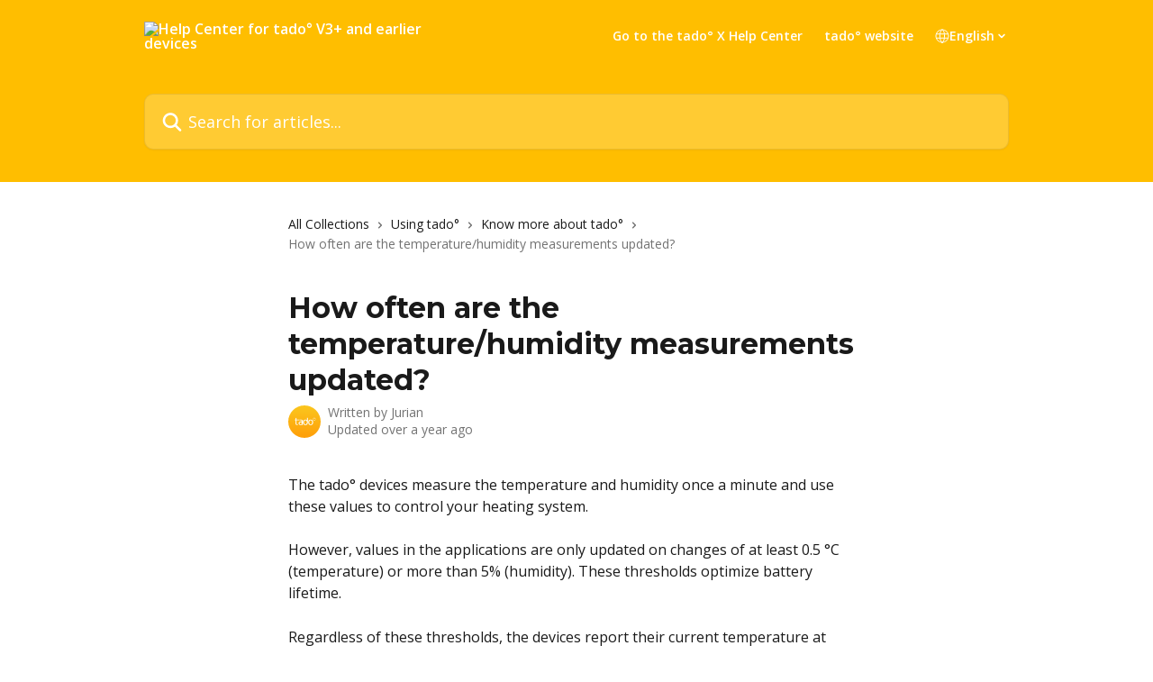

--- FILE ---
content_type: text/html; charset=utf-8
request_url: https://support.tado.com/en/articles/3387309-how-often-are-the-temperature-humidity-measurements-updated
body_size: 13627
content:
<!DOCTYPE html><html lang="en"><head><meta charSet="utf-8" data-next-head=""/><title data-next-head="">How often are the temperature/humidity measurements updated? | Help Center for tado° V3+ and earlier devices</title><meta property="og:title" content="How often are the temperature/humidity measurements updated? | Help Center for tado° V3+ and earlier devices" data-next-head=""/><meta name="twitter:title" content="How often are the temperature/humidity measurements updated? | Help Center for tado° V3+ and earlier devices" data-next-head=""/><meta property="og:description" data-next-head=""/><meta name="twitter:description" data-next-head=""/><meta name="description" data-next-head=""/><meta property="og:type" content="article" data-next-head=""/><meta name="robots" content="all" data-next-head=""/><meta name="viewport" content="width=device-width, initial-scale=1" data-next-head=""/><link href="https://intercom.help/tado-hc/assets/favicon" rel="icon" data-next-head=""/><link rel="canonical" href="https://support.tado.com/en/articles/3387309-how-often-are-the-temperature-humidity-measurements-updated" data-next-head=""/><link rel="alternate" href="https://support.tado.com/nl/articles/3387309-hoe-vaak-worden-de-metingen-van-de-temperatuur-luchtvochtigheid-ververst" hrefLang="nl" data-next-head=""/><link rel="alternate" href="https://support.tado.com/en/articles/3387309-how-often-are-the-temperature-humidity-measurements-updated" hrefLang="en" data-next-head=""/><link rel="alternate" href="https://support.tado.com/fr/articles/3387309-a-quelle-frequence-les-mesures-de-temperature-d-humidite-sont-elles-mises-a-jour" hrefLang="fr" data-next-head=""/><link rel="alternate" href="https://support.tado.com/de/articles/3387309-wie-oft-werden-die-temperatur-luftfeuchtigkeitsmessungen-aktualisiert" hrefLang="de" data-next-head=""/><link rel="alternate" href="https://support.tado.com/it/articles/3387309-con-quale-frequenza-sono-aggiornati-i-valori-della-temperatura-umidita" hrefLang="it" data-next-head=""/><link rel="alternate" href="https://support.tado.com/es/articles/3387309-con-que-frecuencia-se-actualizan-las-mediciones-de-temperatura-o-humedad" hrefLang="es" data-next-head=""/><link rel="alternate" href="https://support.tado.com/en/articles/3387309-how-often-are-the-temperature-humidity-measurements-updated" hrefLang="x-default" data-next-head=""/><link nonce="Lb/X9yT+5canFXtJpJ88YIjfBNt48UZ5OrQj3dSund4=" rel="preload" href="https://static.intercomassets.com/_next/static/css/3141721a1e975790.css" as="style"/><link nonce="Lb/X9yT+5canFXtJpJ88YIjfBNt48UZ5OrQj3dSund4=" rel="stylesheet" href="https://static.intercomassets.com/_next/static/css/3141721a1e975790.css" data-n-g=""/><link nonce="Lb/X9yT+5canFXtJpJ88YIjfBNt48UZ5OrQj3dSund4=" rel="preload" href="https://static.intercomassets.com/_next/static/css/5b75bb3023a72352.css" as="style"/><link nonce="Lb/X9yT+5canFXtJpJ88YIjfBNt48UZ5OrQj3dSund4=" rel="stylesheet" href="https://static.intercomassets.com/_next/static/css/5b75bb3023a72352.css"/><link nonce="Lb/X9yT+5canFXtJpJ88YIjfBNt48UZ5OrQj3dSund4=" rel="preload" href="https://static.intercomassets.com/_next/static/css/13130565ff5657d1.css" as="style"/><link nonce="Lb/X9yT+5canFXtJpJ88YIjfBNt48UZ5OrQj3dSund4=" rel="stylesheet" href="https://static.intercomassets.com/_next/static/css/13130565ff5657d1.css"/><noscript data-n-css="Lb/X9yT+5canFXtJpJ88YIjfBNt48UZ5OrQj3dSund4="></noscript><script defer="" nonce="Lb/X9yT+5canFXtJpJ88YIjfBNt48UZ5OrQj3dSund4=" nomodule="" src="https://static.intercomassets.com/_next/static/chunks/polyfills-42372ed130431b0a.js"></script><script defer="" src="https://static.intercomassets.com/_next/static/chunks/6243.4e0e2a4d2f93550f.js" nonce="Lb/X9yT+5canFXtJpJ88YIjfBNt48UZ5OrQj3dSund4="></script><script defer="" src="https://static.intercomassets.com/_next/static/chunks/5691.a412599123a5069e.js" nonce="Lb/X9yT+5canFXtJpJ88YIjfBNt48UZ5OrQj3dSund4="></script><script src="https://static.intercomassets.com/_next/static/chunks/webpack-f4329bec9331e663.js" nonce="Lb/X9yT+5canFXtJpJ88YIjfBNt48UZ5OrQj3dSund4=" defer=""></script><script src="https://static.intercomassets.com/_next/static/chunks/framework-1f1b8d38c1d86c61.js" nonce="Lb/X9yT+5canFXtJpJ88YIjfBNt48UZ5OrQj3dSund4=" defer=""></script><script src="https://static.intercomassets.com/_next/static/chunks/main-38420d4d11b1f04e.js" nonce="Lb/X9yT+5canFXtJpJ88YIjfBNt48UZ5OrQj3dSund4=" defer=""></script><script src="https://static.intercomassets.com/_next/static/chunks/pages/_app-5c47d4d59c1a8572.js" nonce="Lb/X9yT+5canFXtJpJ88YIjfBNt48UZ5OrQj3dSund4=" defer=""></script><script src="https://static.intercomassets.com/_next/static/chunks/d0502abb-aa607f45f5026044.js" nonce="Lb/X9yT+5canFXtJpJ88YIjfBNt48UZ5OrQj3dSund4=" defer=""></script><script src="https://static.intercomassets.com/_next/static/chunks/6190-ef428f6633b5a03f.js" nonce="Lb/X9yT+5canFXtJpJ88YIjfBNt48UZ5OrQj3dSund4=" defer=""></script><script src="https://static.intercomassets.com/_next/static/chunks/5729-6d79ddfe1353a77c.js" nonce="Lb/X9yT+5canFXtJpJ88YIjfBNt48UZ5OrQj3dSund4=" defer=""></script><script src="https://static.intercomassets.com/_next/static/chunks/296-7834dcf3444315af.js" nonce="Lb/X9yT+5canFXtJpJ88YIjfBNt48UZ5OrQj3dSund4=" defer=""></script><script src="https://static.intercomassets.com/_next/static/chunks/4835-9db7cd232aae5617.js" nonce="Lb/X9yT+5canFXtJpJ88YIjfBNt48UZ5OrQj3dSund4=" defer=""></script><script src="https://static.intercomassets.com/_next/static/chunks/2735-8954effe331a5dbf.js" nonce="Lb/X9yT+5canFXtJpJ88YIjfBNt48UZ5OrQj3dSund4=" defer=""></script><script src="https://static.intercomassets.com/_next/static/chunks/pages/%5BhelpCenterIdentifier%5D/%5Blocale%5D/articles/%5BarticleSlug%5D-cb17d809302ca462.js" nonce="Lb/X9yT+5canFXtJpJ88YIjfBNt48UZ5OrQj3dSund4=" defer=""></script><script src="https://static.intercomassets.com/_next/static/Icn44piAmCMzv8eN8KCdX/_buildManifest.js" nonce="Lb/X9yT+5canFXtJpJ88YIjfBNt48UZ5OrQj3dSund4=" defer=""></script><script src="https://static.intercomassets.com/_next/static/Icn44piAmCMzv8eN8KCdX/_ssgManifest.js" nonce="Lb/X9yT+5canFXtJpJ88YIjfBNt48UZ5OrQj3dSund4=" defer=""></script><meta name="sentry-trace" content="5f9f41a380077c06c1505c3dc80e4d12-774185a00fedfda0-0"/><meta name="baggage" content="sentry-environment=production,sentry-release=1fc63fd7a61bf02c4fd1340797953b76e3339c82,sentry-public_key=187f842308a64dea9f1f64d4b1b9c298,sentry-trace_id=5f9f41a380077c06c1505c3dc80e4d12,sentry-org_id=2129,sentry-sampled=false,sentry-sample_rand=0.6540023899627195,sentry-sample_rate=0"/><style id="__jsx-3821189151">:root{--body-bg: rgb(255, 255, 255);
--body-image: none;
--body-bg-rgb: 255, 255, 255;
--body-border: rgb(230, 230, 230);
--body-primary-color: #1a1a1a;
--body-secondary-color: #737373;
--body-reaction-bg: rgb(242, 242, 242);
--body-reaction-text-color: rgb(64, 64, 64);
--body-toc-active-border: #737373;
--body-toc-inactive-border: #f2f2f2;
--body-toc-inactive-color: #737373;
--body-toc-active-font-weight: 400;
--body-table-border: rgb(204, 204, 204);
--body-color: hsl(0, 0%, 0%);
--footer-bg: rgb(255, 255, 255);
--footer-image: none;
--footer-border: rgb(230, 230, 230);
--footer-color: hsl(211, 10%, 61%);
--header-bg: rgb(255, 190, 0);
--header-image: url(https://downloads.intercomcdn.com/i/o/184627/2687a49bcc6910bc0c079ba6/27509b47c69a6d403ae619ecb8e12d6c.jpg);
--header-color: hsl(0, 0%, 100%);
--collection-card-bg: rgb(255, 255, 255);
--collection-card-image: none;
--collection-card-color: hsl(45, 100%, 50%);
--card-bg: rgb(255, 255, 255);
--card-border-color: rgb(230, 230, 230);
--card-border-inner-radius: 6px;
--card-border-radius: 8px;
--card-shadow: 0 1px 2px 0 rgb(0 0 0 / 0.05);
--search-bar-border-radius: 10px;
--search-bar-width: 100%;
--ticket-blue-bg-color: #dce1f9;
--ticket-blue-text-color: #334bfa;
--ticket-green-bg-color: #d7efdc;
--ticket-green-text-color: #0f7134;
--ticket-orange-bg-color: #ffebdb;
--ticket-orange-text-color: #b24d00;
--ticket-red-bg-color: #ffdbdb;
--ticket-red-text-color: #df2020;
--header-height: 245px;
--header-subheader-background-color: #000000;
--header-subheader-font-color: #FFFFFF;
--content-block-bg: rgb(255, 255, 255);
--content-block-image: none;
--content-block-color: hsl(0, 0%, 10%);
--content-block-button-bg: rgb(51, 75, 250);
--content-block-button-image: none;
--content-block-button-color: hsl(0, 0%, 100%);
--content-block-button-radius: 6px;
--primary-color: hsl(45, 100%, 50%);
--primary-color-alpha-10: hsla(45, 100%, 50%, 0.1);
--primary-color-alpha-60: hsla(45, 100%, 50%, 0.6);
--text-on-primary-color: #1a1a1a}</style><style id="__jsx-1210251291">:root{--font-family-primary: 'Montserrat', 'Montserrat Fallback'}</style><style id="__jsx-3995038989">:root{--font-family-secondary: 'Open Sans', 'Open Sans Fallback'}</style><style id="__jsx-cf6f0ea00fa5c760">.fade-background.jsx-cf6f0ea00fa5c760{background:radial-gradient(333.38%100%at 50%0%,rgba(var(--body-bg-rgb),0)0%,rgba(var(--body-bg-rgb),.00925356)11.67%,rgba(var(--body-bg-rgb),.0337355)21.17%,rgba(var(--body-bg-rgb),.0718242)28.85%,rgba(var(--body-bg-rgb),.121898)35.03%,rgba(var(--body-bg-rgb),.182336)40.05%,rgba(var(--body-bg-rgb),.251516)44.25%,rgba(var(--body-bg-rgb),.327818)47.96%,rgba(var(--body-bg-rgb),.409618)51.51%,rgba(var(--body-bg-rgb),.495297)55.23%,rgba(var(--body-bg-rgb),.583232)59.47%,rgba(var(--body-bg-rgb),.671801)64.55%,rgba(var(--body-bg-rgb),.759385)70.81%,rgba(var(--body-bg-rgb),.84436)78.58%,rgba(var(--body-bg-rgb),.9551)88.2%,rgba(var(--body-bg-rgb),1)100%),var(--header-image),var(--header-bg);background-size:cover;background-position-x:center}</style><style id="__jsx-62724fba150252e0">.related_articles section a{color:initial}</style><style id="__jsx-4bed0c08ce36899e">.article_body a:not(.intercom-h2b-button){color:var(--primary-color)}article a.intercom-h2b-button{background-color:var(--primary-color);border:0}.zendesk-article table{overflow-x:scroll!important;display:block!important;height:auto!important}.intercom-interblocks-unordered-nested-list ul,.intercom-interblocks-ordered-nested-list ol{margin-top:16px;margin-bottom:16px}.intercom-interblocks-unordered-nested-list ul .intercom-interblocks-unordered-nested-list ul,.intercom-interblocks-unordered-nested-list ul .intercom-interblocks-ordered-nested-list ol,.intercom-interblocks-ordered-nested-list ol .intercom-interblocks-ordered-nested-list ol,.intercom-interblocks-ordered-nested-list ol .intercom-interblocks-unordered-nested-list ul{margin-top:0;margin-bottom:0}.intercom-interblocks-image a:focus{outline-offset:3px}</style></head><body><div id="__next"><div dir="ltr" class="h-full w-full"><span class="hidden">Copyright (c) 2023, Intercom, Inc. (legal@intercom.io) with Reserved Font Name &quot;Montserrat&quot;.
      This Font Software is licensed under the SIL Open Font License, Version 1.1.</span><span class="hidden">Copyright (c) 2023, Intercom, Inc. (legal@intercom.io) with Reserved Font Name &quot;Open Sans&quot;.
      This Font Software is licensed under the SIL Open Font License, Version 1.1.</span><a href="#main-content" class="sr-only font-bold text-header-color focus:not-sr-only focus:absolute focus:left-4 focus:top-4 focus:z-50" aria-roledescription="Link, Press control-option-right-arrow to exit">Skip to main content</a><main class="header__lite"><header id="header" data-testid="header" class="jsx-cf6f0ea00fa5c760 flex flex-col text-header-color"><div class="jsx-cf6f0ea00fa5c760 relative flex grow flex-col mb-9 bg-header-bg bg-header-image bg-cover bg-center pb-9"><div id="sr-announcement" aria-live="polite" class="jsx-cf6f0ea00fa5c760 sr-only"></div><div class="jsx-cf6f0ea00fa5c760 flex h-full flex-col items-center marker:shrink-0"><section class="relative flex w-full flex-col mb-6 pb-6"><div class="header__meta_wrapper flex justify-center px-5 pt-6 leading-none sm:px-10"><div class="flex items-center w-240" data-testid="subheader-container"><div class="mo__body header__site_name"><div class="header__logo"><a href="/en/"><img src="https://downloads.intercomcdn.com/i/o/161981/365a89f9682529def6676b2b/1849218c73f404b2c27ed775e007e466.png" height="254" alt="Help Center for tado° V3+ and earlier devices"/></a></div></div><div><div class="flex items-center font-semibold"><div class="flex items-center md:hidden" data-testid="small-screen-children"><button class="flex items-center border-none bg-transparent px-1.5" data-testid="hamburger-menu-button" aria-label="Open menu"><svg width="24" height="24" viewBox="0 0 16 16" xmlns="http://www.w3.org/2000/svg" class="fill-current"><path d="M1.86861 2C1.38889 2 1 2.3806 1 2.85008C1 3.31957 1.38889 3.70017 1.86861 3.70017H14.1314C14.6111 3.70017 15 3.31957 15 2.85008C15 2.3806 14.6111 2 14.1314 2H1.86861Z"></path><path d="M1 8C1 7.53051 1.38889 7.14992 1.86861 7.14992H14.1314C14.6111 7.14992 15 7.53051 15 8C15 8.46949 14.6111 8.85008 14.1314 8.85008H1.86861C1.38889 8.85008 1 8.46949 1 8Z"></path><path d="M1 13.1499C1 12.6804 1.38889 12.2998 1.86861 12.2998H14.1314C14.6111 12.2998 15 12.6804 15 13.1499C15 13.6194 14.6111 14 14.1314 14H1.86861C1.38889 14 1 13.6194 1 13.1499Z"></path></svg></button><div class="fixed right-0 top-0 z-50 h-full w-full hidden" data-testid="hamburger-menu"><div class="flex h-full w-full justify-end bg-black bg-opacity-30"><div class="flex h-fit w-full flex-col bg-white opacity-100 sm:h-full sm:w-1/2"><button class="text-body-font flex items-center self-end border-none bg-transparent pr-6 pt-6" data-testid="hamburger-menu-close-button" aria-label="Close menu"><svg width="24" height="24" viewBox="0 0 16 16" xmlns="http://www.w3.org/2000/svg"><path d="M3.5097 3.5097C3.84165 3.17776 4.37984 3.17776 4.71178 3.5097L7.99983 6.79775L11.2879 3.5097C11.6198 3.17776 12.158 3.17776 12.49 3.5097C12.8219 3.84165 12.8219 4.37984 12.49 4.71178L9.20191 7.99983L12.49 11.2879C12.8219 11.6198 12.8219 12.158 12.49 12.49C12.158 12.8219 11.6198 12.8219 11.2879 12.49L7.99983 9.20191L4.71178 12.49C4.37984 12.8219 3.84165 12.8219 3.5097 12.49C3.17776 12.158 3.17776 11.6198 3.5097 11.2879L6.79775 7.99983L3.5097 4.71178C3.17776 4.37984 3.17776 3.84165 3.5097 3.5097Z"></path></svg></button><nav class="flex flex-col pl-4 text-black"><a target="_blank" rel="noopener noreferrer" href="https://help.tado.com" class="mx-5 mb-5 text-md no-underline hover:opacity-80 md:mx-3 md:my-0 md:text-base" data-testid="header-link-0">Go to the tado° X Help Center</a><a target="_blank" rel="noopener noreferrer" href="https://www.tado.com/" class="mx-5 mb-5 text-md no-underline hover:opacity-80 md:mx-3 md:my-0 md:text-base" data-testid="header-link-1">tado° website</a><div class="relative cursor-pointer has-[:focus]:outline"><select class="peer absolute z-10 block h-6 w-full cursor-pointer opacity-0 md:text-base" aria-label="Change language" id="language-selector"><option value="/nl/articles/3387309-hoe-vaak-worden-de-metingen-van-de-temperatuur-luchtvochtigheid-ververst" class="text-black">Nederlands</option><option value="/en/articles/3387309-how-often-are-the-temperature-humidity-measurements-updated" class="text-black" selected="">English</option><option value="/fr/articles/3387309-a-quelle-frequence-les-mesures-de-temperature-d-humidite-sont-elles-mises-a-jour" class="text-black">Français</option><option value="/de/articles/3387309-wie-oft-werden-die-temperatur-luftfeuchtigkeitsmessungen-aktualisiert" class="text-black">Deutsch</option><option value="/it/articles/3387309-con-quale-frequenza-sono-aggiornati-i-valori-della-temperatura-umidita" class="text-black">Italiano</option><option value="/es/articles/3387309-con-que-frecuencia-se-actualizan-las-mediciones-de-temperatura-o-humedad" class="text-black">Español</option></select><div class="mb-10 ml-5 flex items-center gap-1 text-md hover:opacity-80 peer-hover:opacity-80 md:m-0 md:ml-3 md:text-base" aria-hidden="true"><svg id="locale-picker-globe" width="16" height="16" viewBox="0 0 16 16" fill="none" xmlns="http://www.w3.org/2000/svg" class="shrink-0" aria-hidden="true"><path d="M8 15C11.866 15 15 11.866 15 8C15 4.13401 11.866 1 8 1C4.13401 1 1 4.13401 1 8C1 11.866 4.13401 15 8 15Z" stroke="currentColor" stroke-linecap="round" stroke-linejoin="round"></path><path d="M8 15C9.39949 15 10.534 11.866 10.534 8C10.534 4.13401 9.39949 1 8 1C6.60051 1 5.466 4.13401 5.466 8C5.466 11.866 6.60051 15 8 15Z" stroke="currentColor" stroke-linecap="round" stroke-linejoin="round"></path><path d="M1.448 5.75989H14.524" stroke="currentColor" stroke-linecap="round" stroke-linejoin="round"></path><path d="M1.448 10.2402H14.524" stroke="currentColor" stroke-linecap="round" stroke-linejoin="round"></path></svg>English<svg id="locale-picker-arrow" width="16" height="16" viewBox="0 0 16 16" fill="none" xmlns="http://www.w3.org/2000/svg" class="shrink-0" aria-hidden="true"><path d="M5 6.5L8.00093 9.5L11 6.50187" stroke="currentColor" stroke-width="1.5" stroke-linecap="round" stroke-linejoin="round"></path></svg></div></div></nav></div></div></div></div><nav class="hidden items-center md:flex" data-testid="large-screen-children"><a target="_blank" rel="noopener noreferrer" href="https://help.tado.com" class="mx-5 mb-5 text-md no-underline hover:opacity-80 md:mx-3 md:my-0 md:text-base" data-testid="header-link-0">Go to the tado° X Help Center</a><a target="_blank" rel="noopener noreferrer" href="https://www.tado.com/" class="mx-5 mb-5 text-md no-underline hover:opacity-80 md:mx-3 md:my-0 md:text-base" data-testid="header-link-1">tado° website</a><div class="relative cursor-pointer has-[:focus]:outline"><select class="peer absolute z-10 block h-6 w-full cursor-pointer opacity-0 md:text-base" aria-label="Change language" id="language-selector"><option value="/nl/articles/3387309-hoe-vaak-worden-de-metingen-van-de-temperatuur-luchtvochtigheid-ververst" class="text-black">Nederlands</option><option value="/en/articles/3387309-how-often-are-the-temperature-humidity-measurements-updated" class="text-black" selected="">English</option><option value="/fr/articles/3387309-a-quelle-frequence-les-mesures-de-temperature-d-humidite-sont-elles-mises-a-jour" class="text-black">Français</option><option value="/de/articles/3387309-wie-oft-werden-die-temperatur-luftfeuchtigkeitsmessungen-aktualisiert" class="text-black">Deutsch</option><option value="/it/articles/3387309-con-quale-frequenza-sono-aggiornati-i-valori-della-temperatura-umidita" class="text-black">Italiano</option><option value="/es/articles/3387309-con-que-frecuencia-se-actualizan-las-mediciones-de-temperatura-o-humedad" class="text-black">Español</option></select><div class="mb-10 ml-5 flex items-center gap-1 text-md hover:opacity-80 peer-hover:opacity-80 md:m-0 md:ml-3 md:text-base" aria-hidden="true"><svg id="locale-picker-globe" width="16" height="16" viewBox="0 0 16 16" fill="none" xmlns="http://www.w3.org/2000/svg" class="shrink-0" aria-hidden="true"><path d="M8 15C11.866 15 15 11.866 15 8C15 4.13401 11.866 1 8 1C4.13401 1 1 4.13401 1 8C1 11.866 4.13401 15 8 15Z" stroke="currentColor" stroke-linecap="round" stroke-linejoin="round"></path><path d="M8 15C9.39949 15 10.534 11.866 10.534 8C10.534 4.13401 9.39949 1 8 1C6.60051 1 5.466 4.13401 5.466 8C5.466 11.866 6.60051 15 8 15Z" stroke="currentColor" stroke-linecap="round" stroke-linejoin="round"></path><path d="M1.448 5.75989H14.524" stroke="currentColor" stroke-linecap="round" stroke-linejoin="round"></path><path d="M1.448 10.2402H14.524" stroke="currentColor" stroke-linecap="round" stroke-linejoin="round"></path></svg>English<svg id="locale-picker-arrow" width="16" height="16" viewBox="0 0 16 16" fill="none" xmlns="http://www.w3.org/2000/svg" class="shrink-0" aria-hidden="true"><path d="M5 6.5L8.00093 9.5L11 6.50187" stroke="currentColor" stroke-width="1.5" stroke-linecap="round" stroke-linejoin="round"></path></svg></div></div></nav></div></div></div></div></section><section class="relative mx-5 flex h-full w-full flex-col items-center px-5 sm:px-10"><div class="flex h-full max-w-full flex-col w-240 justify-end" data-testid="main-header-container"><div id="search-bar" class="relative w-full"><form action="/en/" autoComplete="off"><div class="flex w-full flex-col items-start"><div class="relative flex w-full sm:w-search-bar"><label for="search-input" class="sr-only">Search for articles...</label><input id="search-input" type="text" autoComplete="off" class="peer w-full rounded-search-bar border border-black-alpha-8 bg-white-alpha-20 p-4 ps-12 font-secondary text-lg text-header-color shadow-search-bar outline-none transition ease-linear placeholder:text-header-color hover:bg-white-alpha-27 hover:shadow-search-bar-hover focus:border-transparent focus:bg-white focus:text-black-10 focus:shadow-search-bar-focused placeholder:focus:text-black-45" placeholder="Search for articles..." name="q" aria-label="Search for articles..." value=""/><div class="absolute inset-y-0 start-0 flex items-center fill-header-color peer-focus-visible:fill-black-45 pointer-events-none ps-5"><svg width="22" height="21" viewBox="0 0 22 21" xmlns="http://www.w3.org/2000/svg" class="fill-inherit" aria-hidden="true"><path fill-rule="evenodd" clip-rule="evenodd" d="M3.27485 8.7001C3.27485 5.42781 5.92757 2.7751 9.19985 2.7751C12.4721 2.7751 15.1249 5.42781 15.1249 8.7001C15.1249 11.9724 12.4721 14.6251 9.19985 14.6251C5.92757 14.6251 3.27485 11.9724 3.27485 8.7001ZM9.19985 0.225098C4.51924 0.225098 0.724854 4.01948 0.724854 8.7001C0.724854 13.3807 4.51924 17.1751 9.19985 17.1751C11.0802 17.1751 12.8176 16.5627 14.2234 15.5265L19.0981 20.4013C19.5961 20.8992 20.4033 20.8992 20.9013 20.4013C21.3992 19.9033 21.3992 19.0961 20.9013 18.5981L16.0264 13.7233C17.0625 12.3176 17.6749 10.5804 17.6749 8.7001C17.6749 4.01948 13.8805 0.225098 9.19985 0.225098Z"></path></svg></div></div></div></form></div></div></section></div></div></header><div class="z-1 flex shrink-0 grow basis-auto justify-center px-5 sm:px-10"><section data-testid="main-content" id="main-content" class="max-w-full w-240"><section data-testid="article-section" class="section section__article"><div class="justify-center flex"><div class="relative z-3 w-full lg:max-w-160 "><div class="flex pb-6 max-md:pb-2 lg:max-w-160"><div tabindex="-1" class="focus:outline-none"><div class="flex flex-wrap items-baseline pb-4 text-base" tabindex="0" role="navigation" aria-label="Breadcrumb"><a href="/en/" class="pr-2 text-body-primary-color no-underline hover:text-body-secondary-color">All Collections</a><div class="pr-2" aria-hidden="true"><svg width="6" height="10" viewBox="0 0 6 10" class="block h-2 w-2 fill-body-secondary-color rtl:rotate-180" xmlns="http://www.w3.org/2000/svg"><path fill-rule="evenodd" clip-rule="evenodd" d="M0.648862 0.898862C0.316916 1.23081 0.316916 1.769 0.648862 2.10094L3.54782 4.9999L0.648862 7.89886C0.316916 8.23081 0.316917 8.769 0.648862 9.10094C0.980808 9.43289 1.519 9.43289 1.85094 9.10094L5.35094 5.60094C5.68289 5.269 5.68289 4.73081 5.35094 4.39886L1.85094 0.898862C1.519 0.566916 0.980807 0.566916 0.648862 0.898862Z"></path></svg></div><a href="https://support.tado.com/en/collections/1979449-using-tado" class="pr-2 text-body-primary-color no-underline hover:text-body-secondary-color" data-testid="breadcrumb-0">Using tado°</a><div class="pr-2" aria-hidden="true"><svg width="6" height="10" viewBox="0 0 6 10" class="block h-2 w-2 fill-body-secondary-color rtl:rotate-180" xmlns="http://www.w3.org/2000/svg"><path fill-rule="evenodd" clip-rule="evenodd" d="M0.648862 0.898862C0.316916 1.23081 0.316916 1.769 0.648862 2.10094L3.54782 4.9999L0.648862 7.89886C0.316916 8.23081 0.316917 8.769 0.648862 9.10094C0.980808 9.43289 1.519 9.43289 1.85094 9.10094L5.35094 5.60094C5.68289 5.269 5.68289 4.73081 5.35094 4.39886L1.85094 0.898862C1.519 0.566916 0.980807 0.566916 0.648862 0.898862Z"></path></svg></div><a href="https://support.tado.com/en/collections/1979451-know-more-about-tado" class="pr-2 text-body-primary-color no-underline hover:text-body-secondary-color" data-testid="breadcrumb-1">Know more about tado° </a><div class="pr-2" aria-hidden="true"><svg width="6" height="10" viewBox="0 0 6 10" class="block h-2 w-2 fill-body-secondary-color rtl:rotate-180" xmlns="http://www.w3.org/2000/svg"><path fill-rule="evenodd" clip-rule="evenodd" d="M0.648862 0.898862C0.316916 1.23081 0.316916 1.769 0.648862 2.10094L3.54782 4.9999L0.648862 7.89886C0.316916 8.23081 0.316917 8.769 0.648862 9.10094C0.980808 9.43289 1.519 9.43289 1.85094 9.10094L5.35094 5.60094C5.68289 5.269 5.68289 4.73081 5.35094 4.39886L1.85094 0.898862C1.519 0.566916 0.980807 0.566916 0.648862 0.898862Z"></path></svg></div><div class="text-body-secondary-color">How often are the temperature/humidity measurements updated?</div></div></div></div><div class=""><div class="article intercom-force-break"><div class="mb-10 max-lg:mb-6"><div class="flex flex-col gap-4"><div class="flex flex-col"><h1 class="mb-1 font-primary text-2xl font-bold leading-10 text-body-primary-color">How often are the temperature/humidity measurements updated?</h1></div><div class="avatar"><div class="avatar__photo"><img width="24" height="24" src="https://static.intercomassets.com/avatars/3021991/square_128/unnamed_%281%29-1761925268.png" alt="Jurian avatar" class="inline-flex items-center justify-center rounded-full bg-primary text-lg font-bold leading-6 text-primary-text shadow-solid-2 shadow-body-bg [&amp;:nth-child(n+2)]:hidden lg:[&amp;:nth-child(n+2)]:inline-flex h-8 w-8 sm:h-9 sm:w-9"/></div><div class="avatar__info -mt-0.5 text-base"><span class="text-body-secondary-color"><div>Written by <span>Jurian</span></div> <!-- -->Updated over a year ago</span></div></div></div></div><div class="jsx-4bed0c08ce36899e "><div class="jsx-4bed0c08ce36899e article_body"><article class="jsx-4bed0c08ce36899e "><div class="intercom-interblocks-paragraph no-margin intercom-interblocks-align-left"><p>The tado° devices measure the temperature and humidity once a minute and use these values to control your heating system.</p></div><div class="intercom-interblocks-paragraph no-margin intercom-interblocks-align-left"><p> </p></div><div class="intercom-interblocks-paragraph no-margin intercom-interblocks-align-left"><p>However, values in the applications are only updated on changes of at least 0.5 °C (temperature) or more than 5% (humidity). These thresholds optimize battery lifetime.</p></div><div class="intercom-interblocks-paragraph no-margin intercom-interblocks-align-left"><p> </p></div><div class="intercom-interblocks-paragraph no-margin intercom-interblocks-align-left"><p>Regardless of these thresholds, the devices report their current temperature at least every 20 minutes. When the app has not received an updated temperature value for more than 30 minutes, it shows that the devices are currently <a href="https://support.tado.com/en/articles/3479030">offline/have no remote access</a>.</p></div><section class="jsx-62724fba150252e0 related_articles my-6"><hr class="jsx-62724fba150252e0 my-6 sm:my-8"/><div class="jsx-62724fba150252e0 mb-3 text-xl font-bold">Related Articles</div><section class="flex flex-col rounded-card border border-solid border-card-border bg-card-bg p-2 sm:p-3"><a class="duration-250 group/article flex flex-row justify-between gap-2 py-2 no-underline transition ease-linear hover:bg-primary-alpha-10 hover:text-primary sm:rounded-card-inner sm:py-3 rounded-card-inner px-3" href="https://support.tado.com/en/articles/3387308-how-does-open-window-detection-work" data-testid="article-link"><div class="flex flex-col p-0"><span class="m-0 text-md text-body-primary-color group-hover/article:text-primary">How does Open Window Detection work?</span></div><div class="flex shrink-0 flex-col justify-center p-0"><svg class="block h-4 w-4 text-primary ltr:-rotate-90 rtl:rotate-90" fill="currentColor" viewBox="0 0 20 20" xmlns="http://www.w3.org/2000/svg"><path fill-rule="evenodd" d="M5.293 7.293a1 1 0 011.414 0L10 10.586l3.293-3.293a1 1 0 111.414 1.414l-4 4a1 1 0 01-1.414 0l-4-4a1 1 0 010-1.414z" clip-rule="evenodd"></path></svg></div></a><a class="duration-250 group/article flex flex-row justify-between gap-2 py-2 no-underline transition ease-linear hover:bg-primary-alpha-10 hover:text-primary sm:rounded-card-inner sm:py-3 rounded-card-inner px-3" href="https://support.tado.com/en/articles/3387336-what-voice-commands-and-languages-are-available-for-google-home" data-testid="article-link"><div class="flex flex-col p-0"><span class="m-0 text-md text-body-primary-color group-hover/article:text-primary">What voice commands and languages are available for Google Home?</span></div><div class="flex shrink-0 flex-col justify-center p-0"><svg class="block h-4 w-4 text-primary ltr:-rotate-90 rtl:rotate-90" fill="currentColor" viewBox="0 0 20 20" xmlns="http://www.w3.org/2000/svg"><path fill-rule="evenodd" d="M5.293 7.293a1 1 0 011.414 0L10 10.586l3.293-3.293a1 1 0 111.414 1.414l-4 4a1 1 0 01-1.414 0l-4-4a1 1 0 010-1.414z" clip-rule="evenodd"></path></svg></div></a><a class="duration-250 group/article flex flex-row justify-between gap-2 py-2 no-underline transition ease-linear hover:bg-primary-alpha-10 hover:text-primary sm:rounded-card-inner sm:py-3 rounded-card-inner px-3" href="https://support.tado.com/en/articles/4790944-how-can-i-control-my-heating-system-when-the-radio-link-between-the-wireless-temperature-sensor-and-the-wireless-receiver-is-lost" data-testid="article-link"><div class="flex flex-col p-0"><span class="m-0 text-md text-body-primary-color group-hover/article:text-primary">How can I control my heating system when the radio link between the Wireless Temperature Sensor and the Wireless Receiver is lost?</span></div><div class="flex shrink-0 flex-col justify-center p-0"><svg class="block h-4 w-4 text-primary ltr:-rotate-90 rtl:rotate-90" fill="currentColor" viewBox="0 0 20 20" xmlns="http://www.w3.org/2000/svg"><path fill-rule="evenodd" d="M5.293 7.293a1 1 0 011.414 0L10 10.586l3.293-3.293a1 1 0 111.414 1.414l-4 4a1 1 0 01-1.414 0l-4-4a1 1 0 010-1.414z" clip-rule="evenodd"></path></svg></div></a><a class="duration-250 group/article flex flex-row justify-between gap-2 py-2 no-underline transition ease-linear hover:bg-primary-alpha-10 hover:text-primary sm:rounded-card-inner sm:py-3 rounded-card-inner px-3" href="https://support.tado.com/en/articles/5086312-where-can-i-find-a-history-of-my-heating-or-cooling-activity" data-testid="article-link"><div class="flex flex-col p-0"><span class="m-0 text-md text-body-primary-color group-hover/article:text-primary">Where can I find a history of my heating or cooling activity?</span></div><div class="flex shrink-0 flex-col justify-center p-0"><svg class="block h-4 w-4 text-primary ltr:-rotate-90 rtl:rotate-90" fill="currentColor" viewBox="0 0 20 20" xmlns="http://www.w3.org/2000/svg"><path fill-rule="evenodd" d="M5.293 7.293a1 1 0 011.414 0L10 10.586l3.293-3.293a1 1 0 111.414 1.414l-4 4a1 1 0 01-1.414 0l-4-4a1 1 0 010-1.414z" clip-rule="evenodd"></path></svg></div></a><a class="duration-250 group/article flex flex-row justify-between gap-2 py-2 no-underline transition ease-linear hover:bg-primary-alpha-10 hover:text-primary sm:rounded-card-inner sm:py-3 rounded-card-inner px-3" href="https://support.tado.com/en/articles/9720327-what-is-flow-temperature-optimization" data-testid="article-link"><div class="flex flex-col p-0"><span class="m-0 text-md text-body-primary-color group-hover/article:text-primary">What is Flow Temperature Optimization?</span></div><div class="flex shrink-0 flex-col justify-center p-0"><svg class="block h-4 w-4 text-primary ltr:-rotate-90 rtl:rotate-90" fill="currentColor" viewBox="0 0 20 20" xmlns="http://www.w3.org/2000/svg"><path fill-rule="evenodd" d="M5.293 7.293a1 1 0 011.414 0L10 10.586l3.293-3.293a1 1 0 111.414 1.414l-4 4a1 1 0 01-1.414 0l-4-4a1 1 0 010-1.414z" clip-rule="evenodd"></path></svg></div></a></section></section></article></div></div></div></div><div class="intercom-reaction-picker -mb-4 -ml-4 -mr-4 mt-6 rounded-card sm:-mb-2 sm:-ml-1 sm:-mr-1 sm:mt-8" role="group" aria-label="feedback form"><div class="intercom-reaction-prompt">Did this answer your question?</div><div class="intercom-reactions-container"><button class="intercom-reaction" aria-label="Disappointed Reaction" tabindex="0" data-reaction-text="disappointed" aria-pressed="false"><span title="Disappointed">😞</span></button><button class="intercom-reaction" aria-label="Neutral Reaction" tabindex="0" data-reaction-text="neutral" aria-pressed="false"><span title="Neutral">😐</span></button><button class="intercom-reaction" aria-label="Smiley Reaction" tabindex="0" data-reaction-text="smiley" aria-pressed="false"><span title="Smiley">😃</span></button></div></div></div></div></section></section></div><footer id="footer" class="mt-24 shrink-0 bg-footer-bg px-0 py-12 text-left text-base text-footer-color"><div class="shrink-0 grow basis-auto px-5 sm:px-10"><div class="mx-auto max-w-240 sm:w-auto"><div><div class="text-center" data-testid="simple-footer-layout"><div class="align-middle text-lg text-footer-color"><a class="no-underline" href="/en/"><img data-testid="logo-img" src="https://downloads.intercomcdn.com/i/o/161981/365a89f9682529def6676b2b/1849218c73f404b2c27ed775e007e466.png" alt="Help Center for tado° V3+ and earlier devices" class="max-h-8 contrast-80 inline"/></a></div><div class="mt-10" data-testid="simple-footer-links"><div class="flex flex-row justify-center"><span><ul data-testid="custom-links" class="mb-4 p-0" id="custom-links"><li class="mx-3 inline-block list-none"><a target="_blank" href="https://tado.statuspage.io/" rel="nofollow noreferrer noopener" data-testid="footer-custom-link-0" class="no-underline">Server Status</a></li><li class="mx-3 inline-block list-none"><a target="_blank" href="https://support.tado.com/articles/3590239" rel="nofollow noreferrer noopener" data-testid="footer-custom-link-1" class="no-underline">Contact Us</a></li><li class="mx-3 inline-block list-none"><a target="_blank" href="https://www.tado.com/" rel="nofollow noreferrer noopener" data-testid="footer-custom-link-2" class="no-underline">tado° website</a></li><li class="mx-3 inline-block list-none"><a target="_blank" href="https://help.tado.com" rel="nofollow noreferrer noopener" data-testid="footer-custom-link-3" class="no-underline">tado° X Help Center</a></li></ul></span></div></div></div></div></div></div></footer></main></div></div><script id="__NEXT_DATA__" type="application/json" nonce="Lb/X9yT+5canFXtJpJ88YIjfBNt48UZ5OrQj3dSund4=">{"props":{"pageProps":{"app":{"id":"vhv7e1oo","messengerUrl":"https://widget.intercom.io/widget/vhv7e1oo","name":"tado","poweredByIntercomUrl":"https://www.intercom.com/intercom-link?company=tado\u0026solution=customer-support\u0026utm_campaign=intercom-link\u0026utm_content=We+run+on+Intercom\u0026utm_medium=help-center\u0026utm_referrer=http%3A%2F%2Fsupport.tado.com%2Fen%2Farticles%2F3387309-how-often-are-the-temperature-humidity-measurements-updated\u0026utm_source=desktop-web","features":{"consentBannerBeta":false,"customNotFoundErrorMessage":false,"disableFontPreloading":false,"disableNoMarginClassTransformation":false,"finOnHelpCenter":false,"hideIconsWithBackgroundImages":false,"messengerCustomFonts":false}},"helpCenterSite":{"customDomain":"support.tado.com","defaultLocale":"en","disableBranding":true,"externalLoginName":null,"externalLoginUrl":null,"footerContactDetails":null,"footerLinks":{"custom":[{"id":14864,"help_center_site_id":804335,"title":"Server Status","url":"https://tado.statuspage.io/","sort_order":1,"link_location":"footer","site_link_group_id":7392},{"id":41406,"help_center_site_id":804335,"title":"Server Status","url":"https://tado.statuspage.io/","sort_order":1,"link_location":"footer","site_link_group_id":14544},{"id":41409,"help_center_site_id":804335,"title":"État du serveur","url":"https://tado.statuspage.io/","sort_order":1,"link_location":"footer","site_link_group_id":14545},{"id":41412,"help_center_site_id":804335,"title":"Server-Status","url":"https://tado.statuspage.io/","sort_order":1,"link_location":"footer","site_link_group_id":14546},{"id":41415,"help_center_site_id":804335,"title":"Stato del server","url":"https://tado.statuspage.io/","sort_order":1,"link_location":"footer","site_link_group_id":14547},{"id":41418,"help_center_site_id":804335,"title":"Estado del Servidor","url":"https://tado.statuspage.io/","sort_order":1,"link_location":"footer","site_link_group_id":14548},{"id":20934,"help_center_site_id":804335,"title":"Contact Us","url":"https://support.tado.com/articles/3590239","sort_order":2,"link_location":"footer","site_link_group_id":7392},{"id":41407,"help_center_site_id":804335,"title":"Contact opnemen","url":"https://support.tado.com/nl/articles/3590239","sort_order":2,"link_location":"footer","site_link_group_id":14544},{"id":41410,"help_center_site_id":804335,"title":"Contactez-nous","url":"https://support.tado.com/fr/articles/3590239","sort_order":2,"link_location":"footer","site_link_group_id":14545},{"id":41413,"help_center_site_id":804335,"title":"Kontaktiere uns","url":"https://support.tado.com/de/articles/3590239","sort_order":2,"link_location":"footer","site_link_group_id":14546},{"id":41416,"help_center_site_id":804335,"title":"Contattaci","url":"https://support.tado.com/articles/3590239","sort_order":2,"link_location":"footer","site_link_group_id":14547},{"id":41419,"help_center_site_id":804335,"title":"Contáctanos","url":"https://support.tado.com/es/articles/3590239","sort_order":2,"link_location":"footer","site_link_group_id":14548},{"id":20935,"help_center_site_id":804335,"title":"tado° website","url":"https://www.tado.com/","sort_order":3,"link_location":"footer","site_link_group_id":7392},{"id":41408,"help_center_site_id":804335,"title":"tado° website","url":"https://www.tado.com/","sort_order":3,"link_location":"footer","site_link_group_id":14544},{"id":41411,"help_center_site_id":804335,"title":"Site internet tado°","url":"https://www.tado.com/fr-fr","sort_order":3,"link_location":"footer","site_link_group_id":14545},{"id":41414,"help_center_site_id":804335,"title":"tado° website","url":"https://www.tado.com","sort_order":3,"link_location":"footer","site_link_group_id":14546},{"id":41417,"help_center_site_id":804335,"title":"tado° website","url":"https://www.tado.com","sort_order":3,"link_location":"footer","site_link_group_id":14547},{"id":41420,"help_center_site_id":804335,"title":"Sitio web de tado°","url":"https://www.tado.com/es-es","sort_order":3,"link_location":"footer","site_link_group_id":14548},{"id":55985,"help_center_site_id":804335,"title":"tado° X Help Center","url":"https://help.tado.com","sort_order":4,"link_location":"footer","site_link_group_id":7392},{"id":60292,"help_center_site_id":804335,"title":"Centre d’aide tado° X","url":"https://www.help.tado.com","sort_order":4,"link_location":"footer","site_link_group_id":14545},{"id":60293,"help_center_site_id":804335,"title":"Centro de ayuda tado° X","url":"https://www.help.tado.com","sort_order":4,"link_location":"footer","site_link_group_id":14548},{"id":60358,"help_center_site_id":804335,"title":"tado° X Help Center","url":"https://www.help.tado.com","sort_order":4,"link_location":"footer","site_link_group_id":14546},{"id":60369,"help_center_site_id":804335,"title":"Centro Assistenza tado° X","url":"https://www.help.tado.com","sort_order":4,"link_location":"footer","site_link_group_id":14547},{"id":60422,"help_center_site_id":804335,"title":"tado° X Helpdesk","url":"https://www.help.tado.com","sort_order":4,"link_location":"footer","site_link_group_id":14544}],"socialLinks":[],"linkGroups":[{"title":"","links":[{"title":"Server Status","url":"https://tado.statuspage.io/"},{"title":"Contact Us","url":"https://support.tado.com/articles/3590239"},{"title":"tado° website","url":"https://www.tado.com/"},{"title":"tado° X Help Center","url":"https://help.tado.com"}]}]},"headerLinks":[{"site_link_group_id":51623,"id":55984,"help_center_site_id":804335,"title":"Go to the tado° X Help Center","url":"https://help.tado.com","sort_order":1,"link_location":"header"},{"site_link_group_id":51623,"id":63530,"help_center_site_id":804335,"title":"tado° website","url":"https://www.tado.com/","sort_order":2,"link_location":"header"}],"homeCollectionCols":1,"googleAnalyticsTrackingId":"","googleTagManagerId":null,"pathPrefixForCustomDomain":null,"seoIndexingEnabled":true,"helpCenterId":804335,"url":"https://support.tado.com","customizedFooterTextContent":null,"consentBannerConfig":null,"canInjectCustomScripts":false,"scriptSection":1,"customScriptFilesExist":false},"localeLinks":[{"id":"nl","absoluteUrl":"https://support.tado.com/nl/articles/3387309-hoe-vaak-worden-de-metingen-van-de-temperatuur-luchtvochtigheid-ververst","available":true,"name":"Nederlands","selected":false,"url":"/nl/articles/3387309-hoe-vaak-worden-de-metingen-van-de-temperatuur-luchtvochtigheid-ververst"},{"id":"en","absoluteUrl":"https://support.tado.com/en/articles/3387309-how-often-are-the-temperature-humidity-measurements-updated","available":true,"name":"English","selected":true,"url":"/en/articles/3387309-how-often-are-the-temperature-humidity-measurements-updated"},{"id":"fr","absoluteUrl":"https://support.tado.com/fr/articles/3387309-a-quelle-frequence-les-mesures-de-temperature-d-humidite-sont-elles-mises-a-jour","available":true,"name":"Français","selected":false,"url":"/fr/articles/3387309-a-quelle-frequence-les-mesures-de-temperature-d-humidite-sont-elles-mises-a-jour"},{"id":"de","absoluteUrl":"https://support.tado.com/de/articles/3387309-wie-oft-werden-die-temperatur-luftfeuchtigkeitsmessungen-aktualisiert","available":true,"name":"Deutsch","selected":false,"url":"/de/articles/3387309-wie-oft-werden-die-temperatur-luftfeuchtigkeitsmessungen-aktualisiert"},{"id":"it","absoluteUrl":"https://support.tado.com/it/articles/3387309-con-quale-frequenza-sono-aggiornati-i-valori-della-temperatura-umidita","available":true,"name":"Italiano","selected":false,"url":"/it/articles/3387309-con-quale-frequenza-sono-aggiornati-i-valori-della-temperatura-umidita"},{"id":"es","absoluteUrl":"https://support.tado.com/es/articles/3387309-con-que-frecuencia-se-actualizan-las-mediciones-de-temperatura-o-humedad","available":true,"name":"Español","selected":false,"url":"/es/articles/3387309-con-que-frecuencia-se-actualizan-las-mediciones-de-temperatura-o-humedad"}],"requestContext":{"articleSource":null,"academy":false,"canonicalUrl":"https://support.tado.com/en/articles/3387309-how-often-are-the-temperature-humidity-measurements-updated","headerless":false,"isDefaultDomainRequest":false,"nonce":"Lb/X9yT+5canFXtJpJ88YIjfBNt48UZ5OrQj3dSund4=","rootUrl":"/en/","sheetUserCipher":null,"type":"help-center"},"theme":{"color":"FFBE00","siteName":"Help Center for tado° V3+ and earlier devices","headline":"Welcome to the tado° Help Center for V3+ and earlier devices","headerFontColor":"FFFFFF","logo":"https://downloads.intercomcdn.com/i/o/161981/365a89f9682529def6676b2b/1849218c73f404b2c27ed775e007e466.png","logoHeight":"254","header":"https://downloads.intercomcdn.com/i/o/184627/2687a49bcc6910bc0c079ba6/27509b47c69a6d403ae619ecb8e12d6c.jpg","favicon":"https://intercom.help/tado-hc/assets/favicon","locale":"en","homeUrl":"https://www.tado.com","social":null,"urlPrefixForDefaultDomain":"https://intercom.help/tado-hc","customDomain":"support.tado.com","customDomainUsesSsl":true,"customizationOptions":{"customizationType":1,"header":{"backgroundColor":"#FFBE00","fontColor":"#FFFFFF","fadeToEdge":false,"backgroundGradient":null,"backgroundImageId":null,"backgroundImageUrl":null},"body":{"backgroundColor":"#ffffff","fontColor":null,"fadeToEdge":null,"backgroundGradient":null,"backgroundImageId":null},"footer":{"backgroundColor":"#ffffff","fontColor":"#909aa5","fadeToEdge":null,"backgroundGradient":null,"backgroundImageId":null,"showRichTextField":false},"layout":{"homePage":{"blocks":[{"type":"tickets-portal-link","enabled":false},{"type":"article-list","columns":1,"enabled":true,"localizedContent":[{"title":"FAQ","locale":"nl","links":[{"articleId":"9263876","type":"article-link"},{"articleId":"empty_article_slot","type":"article-link"},{"articleId":"empty_article_slot","type":"article-link"},{"articleId":"empty_article_slot","type":"article-link"},{"articleId":"empty_article_slot","type":"article-link"},{"articleId":"empty_article_slot","type":"article-link"}]},{"title":"FAQ","locale":"en","links":[{"articleId":"9263876","type":"article-link"},{"articleId":"empty_article_slot","type":"article-link"},{"articleId":"empty_article_slot","type":"article-link"},{"articleId":"empty_article_slot","type":"article-link"},{"articleId":"empty_article_slot","type":"article-link"},{"articleId":"empty_article_slot","type":"article-link"}]},{"title":"FAQ","locale":"fr","links":[{"articleId":"9263876","type":"article-link"},{"articleId":"empty_article_slot","type":"article-link"},{"articleId":"empty_article_slot","type":"article-link"},{"articleId":"empty_article_slot","type":"article-link"},{"articleId":"empty_article_slot","type":"article-link"},{"articleId":"empty_article_slot","type":"article-link"}]},{"title":"FAQ","locale":"de","links":[{"articleId":"9263876","type":"article-link"},{"articleId":"empty_article_slot","type":"article-link"},{"articleId":"empty_article_slot","type":"article-link"},{"articleId":"empty_article_slot","type":"article-link"},{"articleId":"empty_article_slot","type":"article-link"},{"articleId":"empty_article_slot","type":"article-link"}]},{"title":"FAQ","locale":"it","links":[{"articleId":"9263876","type":"article-link"},{"articleId":"empty_article_slot","type":"article-link"},{"articleId":"empty_article_slot","type":"article-link"},{"articleId":"empty_article_slot","type":"article-link"},{"articleId":"empty_article_slot","type":"article-link"},{"articleId":"empty_article_slot","type":"article-link"}]},{"title":"FAQ","locale":"es","links":[{"articleId":"9263876","type":"article-link"},{"articleId":"empty_article_slot","type":"article-link"},{"articleId":"empty_article_slot","type":"article-link"},{"articleId":"empty_article_slot","type":"article-link"},{"articleId":"empty_article_slot","type":"article-link"},{"articleId":"empty_article_slot","type":"article-link"}]}]},{"type":"collection-list","columns":1,"template":0},{"type":"content-block","enabled":false,"columns":1}]},"collectionsPage":{"showArticleDescriptions":false},"articlePage":{},"searchPage":{}},"collectionCard":{"global":{"backgroundColor":null,"fontColor":"FFBE00","fadeToEdge":null,"backgroundGradient":null,"backgroundImageId":null,"showIcons":true,"backgroundImageUrl":null},"collections":[]},"global":{"font":{"customFontFaces":[],"primary":"Montserrat","secondary":"Open Sans"},"componentStyle":{"card":{"type":"bordered","borderRadius":8}},"namedComponents":{"header":{"subheader":{"enabled":false,"style":{"backgroundColor":"#000000","fontColor":"#FFFFFF"}},"style":{"height":"245px","align":"start","justify":"end"}},"searchBar":{"style":{"width":"100%","borderRadius":10}},"footer":{"type":0}},"brand":{"colors":[],"websiteUrl":""}},"contentBlock":{"blockStyle":{"backgroundColor":"#ffffff","fontColor":"#1a1a1a","fadeToEdge":null,"backgroundGradient":null,"backgroundImageId":null,"backgroundImageUrl":null},"buttonOptions":{"backgroundColor":"#334BFA","fontColor":"#ffffff","borderRadius":6},"isFullWidth":false}},"helpCenterName":"v3+ and older","footerLogo":"https://downloads.intercomcdn.com/i/o/161981/365a89f9682529def6676b2b/1849218c73f404b2c27ed775e007e466.png","footerLogoHeight":"254","localisedInformation":{"contentBlock":null}},"user":{"userId":"38cb34a5-03c4-4e67-bff7-655c84aa81f2","role":"visitor_role","country_code":null},"articleContent":{"articleId":"3387309","author":{"avatar":"https://static.intercomassets.com/avatars/3021991/square_128/unnamed_%281%29-1761925268.png","name":"Jurian","first_name":"Jurian","avatar_shape":"circle"},"blocks":[{"type":"paragraph","text":"The tado° devices measure the temperature and humidity once a minute and use these values to control your heating system.","class":"no-margin"},{"type":"paragraph","text":" ","class":"no-margin"},{"type":"paragraph","text":"However, values in the applications are only updated on changes of at least 0.5 °C (temperature) or more than 5% (humidity). These thresholds optimize battery lifetime.","class":"no-margin"},{"type":"paragraph","text":" ","class":"no-margin"},{"type":"paragraph","text":"Regardless of these thresholds, the devices report their current temperature at least every 20 minutes. When the app has not received an updated temperature value for more than 30 minutes, it shows that the devices are currently \u003ca href=\"https://support.tado.com/en/articles/3479030\"\u003eoffline/have no remote access\u003c/a\u003e.","class":"no-margin"}],"collectionId":"1979451","description":null,"id":"2672000","lastUpdated":"Updated over a year ago","relatedArticles":[{"title":"How does Open Window Detection work?","url":"https://support.tado.com/en/articles/3387308-how-does-open-window-detection-work"},{"title":"What voice commands and languages are available for Google Home?","url":"https://support.tado.com/en/articles/3387336-what-voice-commands-and-languages-are-available-for-google-home"},{"title":"How can I control my heating system when the radio link between the Wireless Temperature Sensor and the Wireless Receiver is lost?","url":"https://support.tado.com/en/articles/4790944-how-can-i-control-my-heating-system-when-the-radio-link-between-the-wireless-temperature-sensor-and-the-wireless-receiver-is-lost"},{"title":"Where can I find a history of my heating or cooling activity?","url":"https://support.tado.com/en/articles/5086312-where-can-i-find-a-history-of-my-heating-or-cooling-activity"},{"title":"What is Flow Temperature Optimization?","url":"https://support.tado.com/en/articles/9720327-what-is-flow-temperature-optimization"}],"targetUserType":"everyone","title":"How often are the temperature/humidity measurements updated?","showTableOfContents":true,"synced":false,"isStandaloneApp":false},"breadcrumbs":[{"url":"https://support.tado.com/en/collections/1979449-using-tado","name":"Using tado°"},{"url":"https://support.tado.com/en/collections/1979451-know-more-about-tado","name":"Know more about tado° "}],"selectedReaction":null,"showReactions":true,"themeCSSCustomProperties":{"--body-bg":"rgb(255, 255, 255)","--body-image":"none","--body-bg-rgb":"255, 255, 255","--body-border":"rgb(230, 230, 230)","--body-primary-color":"#1a1a1a","--body-secondary-color":"#737373","--body-reaction-bg":"rgb(242, 242, 242)","--body-reaction-text-color":"rgb(64, 64, 64)","--body-toc-active-border":"#737373","--body-toc-inactive-border":"#f2f2f2","--body-toc-inactive-color":"#737373","--body-toc-active-font-weight":400,"--body-table-border":"rgb(204, 204, 204)","--body-color":"hsl(0, 0%, 0%)","--footer-bg":"rgb(255, 255, 255)","--footer-image":"none","--footer-border":"rgb(230, 230, 230)","--footer-color":"hsl(211, 10%, 61%)","--header-bg":"rgb(255, 190, 0)","--header-image":"url(https://downloads.intercomcdn.com/i/o/184627/2687a49bcc6910bc0c079ba6/27509b47c69a6d403ae619ecb8e12d6c.jpg)","--header-color":"hsl(0, 0%, 100%)","--collection-card-bg":"rgb(255, 255, 255)","--collection-card-image":"none","--collection-card-color":"hsl(45, 100%, 50%)","--card-bg":"rgb(255, 255, 255)","--card-border-color":"rgb(230, 230, 230)","--card-border-inner-radius":"6px","--card-border-radius":"8px","--card-shadow":"0 1px 2px 0 rgb(0 0 0 / 0.05)","--search-bar-border-radius":"10px","--search-bar-width":"100%","--ticket-blue-bg-color":"#dce1f9","--ticket-blue-text-color":"#334bfa","--ticket-green-bg-color":"#d7efdc","--ticket-green-text-color":"#0f7134","--ticket-orange-bg-color":"#ffebdb","--ticket-orange-text-color":"#b24d00","--ticket-red-bg-color":"#ffdbdb","--ticket-red-text-color":"#df2020","--header-height":"245px","--header-subheader-background-color":"#000000","--header-subheader-font-color":"#FFFFFF","--content-block-bg":"rgb(255, 255, 255)","--content-block-image":"none","--content-block-color":"hsl(0, 0%, 10%)","--content-block-button-bg":"rgb(51, 75, 250)","--content-block-button-image":"none","--content-block-button-color":"hsl(0, 0%, 100%)","--content-block-button-radius":"6px","--primary-color":"hsl(45, 100%, 50%)","--primary-color-alpha-10":"hsla(45, 100%, 50%, 0.1)","--primary-color-alpha-60":"hsla(45, 100%, 50%, 0.6)","--text-on-primary-color":"#1a1a1a"},"intl":{"defaultLocale":"en","locale":"en","messages":{"layout.skip_to_main_content":"Skip to main content","layout.skip_to_main_content_exit":"Link, Press control-option-right-arrow to exit","article.attachment_icon":"Attachment icon","article.related_articles":"Related Articles","article.written_by":"Written by \u003cb\u003e{author}\u003c/b\u003e","article.table_of_contents":"Table of contents","breadcrumb.all_collections":"All Collections","breadcrumb.aria_label":"Breadcrumb","collection.article_count.one":"{count} article","collection.article_count.other":"{count} articles","collection.articles_heading":"Articles","collection.sections_heading":"Collections","collection.written_by.one":"Written by \u003cb\u003e{author}\u003c/b\u003e","collection.written_by.two":"Written by \u003cb\u003e{author1}\u003c/b\u003e and \u003cb\u003e{author2}\u003c/b\u003e","collection.written_by.three":"Written by \u003cb\u003e{author1}\u003c/b\u003e, \u003cb\u003e{author2}\u003c/b\u003e and \u003cb\u003e{author3}\u003c/b\u003e","collection.written_by.four":"Written by \u003cb\u003e{author1}\u003c/b\u003e, \u003cb\u003e{author2}\u003c/b\u003e, \u003cb\u003e{author3}\u003c/b\u003e and 1 other","collection.written_by.other":"Written by \u003cb\u003e{author1}\u003c/b\u003e, \u003cb\u003e{author2}\u003c/b\u003e, \u003cb\u003e{author3}\u003c/b\u003e and {count} others","collection.by.one":"By {author}","collection.by.two":"By {author1} and 1 other","collection.by.other":"By {author1} and {count} others","collection.by.count_one":"1 author","collection.by.count_plural":"{count} authors","community_banner.tip":"Tip","community_banner.label":"\u003cb\u003eNeed more help?\u003c/b\u003e Get support from our {link}","community_banner.link_label":"Community Forum","community_banner.description":"Find answers and get help from Intercom Support and Community Experts","header.headline":"Advice and answers from the {appName} Team","header.menu.open":"Open menu","header.menu.close":"Close menu","locale_picker.aria_label":"Change language","not_authorized.cta":"You can try sending us a message or logging in at {link}","not_found.title":"Uh oh. That page doesn’t exist.","not_found.not_authorized":"Unable to load this article, you may need to sign in first","not_found.try_searching":"Try searching for your answer or just send us a message.","tickets_portal_bad_request.title":"No access to tickets portal","tickets_portal_bad_request.learn_more":"Learn more","tickets_portal_bad_request.send_a_message":"Please contact your admin.","no_articles.title":"Empty Help Center","no_articles.no_articles":"This Help Center doesn't have any articles or collections yet.","preview.invalid_preview":"There is no preview available for {previewType}","reaction_picker.did_this_answer_your_question":"Did this answer your question?","reaction_picker.feedback_form_label":"feedback form","reaction_picker.reaction.disappointed.title":"Disappointed","reaction_picker.reaction.disappointed.aria_label":"Disappointed Reaction","reaction_picker.reaction.neutral.title":"Neutral","reaction_picker.reaction.neutral.aria_label":"Neutral Reaction","reaction_picker.reaction.smiley.title":"Smiley","reaction_picker.reaction.smiley.aria_label":"Smiley Reaction","search.box_placeholder_fin":"Ask a question","search.box_placeholder":"Search for articles...","search.clear_search":"Clear search query","search.fin_card_ask_text":"Ask","search.fin_loading_title_1":"Thinking...","search.fin_loading_title_2":"Searching through sources...","search.fin_loading_title_3":"Analyzing...","search.fin_card_description":"Find the answer with Fin AI","search.fin_empty_state":"Sorry, Fin AI wasn't able to answer your question. Try rephrasing it or asking something different","search.no_results":"We couldn't find any articles for:","search.number_of_results":"{count} search results found","search.submit_btn":"Search for articles","search.successful":"Search results for:","footer.powered_by":"We run on Intercom","footer.privacy.choice":"Your Privacy Choices","footer.social.facebook":"Facebook","footer.social.linkedin":"LinkedIn","footer.social.twitter":"Twitter","tickets.title":"Tickets","tickets.company_selector_option":"{companyName}’s tickets","tickets.all_states":"All states","tickets.filters.company_tickets":"All tickets","tickets.filters.my_tickets":"Created by me","tickets.filters.all":"All","tickets.no_tickets_found":"No tickets found","tickets.empty-state.generic.title":"No tickets found","tickets.empty-state.generic.description":"Try using different keywords or filters.","tickets.empty-state.empty-own-tickets.title":"No tickets created by you","tickets.empty-state.empty-own-tickets.description":"Tickets submitted through the messenger or by a support agent in your conversation will appear here.","tickets.empty-state.empty-q.description":"Try using different keywords or checking for typos.","tickets.navigation.home":"Home","tickets.navigation.tickets_portal":"Tickets portal","tickets.navigation.ticket_details":"Ticket #{ticketId}","tickets.view_conversation":"View conversation","tickets.send_message":"Send us a message","tickets.continue_conversation":"Continue the conversation","tickets.avatar_image.image_alt":"{firstName}’s avatar","tickets.fields.id":"Ticket ID","tickets.fields.type":"Ticket type","tickets.fields.title":"Title","tickets.fields.description":"Description","tickets.fields.created_by":"Created by","tickets.fields.email_for_notification":"You will be notified here and by email","tickets.fields.created_at":"Created on","tickets.fields.sorting_updated_at":"Last Updated","tickets.fields.state":"Ticket state","tickets.fields.assignee":"Assignee","tickets.link-block.title":"Tickets portal.","tickets.link-block.description":"Track the progress of all tickets related to your company.","tickets.states.submitted":"Submitted","tickets.states.in_progress":"In progress","tickets.states.waiting_on_customer":"Waiting on you","tickets.states.resolved":"Resolved","tickets.states.description.unassigned.submitted":"We will pick this up soon","tickets.states.description.assigned.submitted":"{assigneeName} will pick this up soon","tickets.states.description.unassigned.in_progress":"We are working on this!","tickets.states.description.assigned.in_progress":"{assigneeName} is working on this!","tickets.states.description.unassigned.waiting_on_customer":"We need more information from you","tickets.states.description.assigned.waiting_on_customer":"{assigneeName} needs more information from you","tickets.states.description.unassigned.resolved":"We have completed your ticket","tickets.states.description.assigned.resolved":"{assigneeName} has completed your ticket","tickets.attributes.boolean.true":"Yes","tickets.attributes.boolean.false":"No","tickets.filter_any":"\u003cb\u003e{name}\u003c/b\u003e is any","tickets.filter_single":"\u003cb\u003e{name}\u003c/b\u003e is {value}","tickets.filter_multiple":"\u003cb\u003e{name}\u003c/b\u003e is one of {count}","tickets.no_options_found":"No options found","tickets.filters.any_option":"Any","tickets.filters.state":"State","tickets.filters.type":"Type","tickets.filters.created_by":"Created by","tickets.filters.assigned_to":"Assigned to","tickets.filters.created_on":"Created on","tickets.filters.updated_on":"Updated on","tickets.filters.date_range.today":"Today","tickets.filters.date_range.yesterday":"Yesterday","tickets.filters.date_range.last_week":"Last week","tickets.filters.date_range.last_30_days":"Last 30 days","tickets.filters.date_range.last_90_days":"Last 90 days","tickets.filters.date_range.custom":"Custom","tickets.filters.date_range.apply_custom_range":"Apply","tickets.filters.date_range.custom_range.start_date":"From","tickets.filters.date_range.custom_range.end_date":"To","tickets.filters.clear_filters":"Clear filters","cookie_banner.default_text":"This site uses cookies and similar technologies (\"cookies\") as strictly necessary for site operation. We and our partners also would like to set additional cookies to enable site performance analytics, functionality, advertising and social media features. See our {cookiePolicyLink} for details. You can change your cookie preferences in our Cookie Settings.","cookie_banner.gdpr_text":"This site uses cookies and similar technologies (\"cookies\") as strictly necessary for site operation. We and our partners also would like to set additional cookies to enable site performance analytics, functionality, advertising and social media features. See our {cookiePolicyLink} for details. You can change your cookie preferences in our Cookie Settings.","cookie_banner.ccpa_text":"This site employs cookies and other technologies that we and our third party vendors use to monitor and record personal information about you and your interactions with the site (including content viewed, cursor movements, screen recordings, and chat contents) for the purposes described in our Cookie Policy. By continuing to visit our site, you agree to our {websiteTermsLink}, {privacyPolicyLink} and {cookiePolicyLink}.","cookie_banner.simple_text":"We use cookies to make our site work and also for analytics and advertising purposes. You can enable or disable optional cookies as desired. See our {cookiePolicyLink} for more details.","cookie_banner.cookie_policy":"Cookie Policy","cookie_banner.website_terms":"Website Terms of Use","cookie_banner.privacy_policy":"Privacy Policy","cookie_banner.accept_all":"Accept All","cookie_banner.accept":"Accept","cookie_banner.reject_all":"Reject All","cookie_banner.manage_cookies":"Manage Cookies","cookie_banner.close":"Close banner","cookie_settings.close":"Close","cookie_settings.title":"Cookie Settings","cookie_settings.description":"We use cookies to enhance your experience. You can customize your cookie preferences below. See our {cookiePolicyLink} for more details.","cookie_settings.ccpa_title":"Your Privacy Choices","cookie_settings.ccpa_description":"You have the right to opt out of the sale of your personal information. See our {cookiePolicyLink} for more details about how we use your data.","cookie_settings.save_preferences":"Save Preferences","cookie_categories.necessary.name":"Strictly Necessary Cookies","cookie_categories.necessary.description":"These cookies are necessary for the website to function and cannot be switched off in our systems.","cookie_categories.functional.name":"Functional Cookies","cookie_categories.functional.description":"These cookies enable the website to provide enhanced functionality and personalisation. They may be set by us or by third party providers whose services we have added to our pages. If you do not allow these cookies then some or all of these services may not function properly.","cookie_categories.performance.name":"Performance Cookies","cookie_categories.performance.description":"These cookies allow us to count visits and traffic sources so we can measure and improve the performance of our site. They help us to know which pages are the most and least popular and see how visitors move around the site.","cookie_categories.advertisement.name":"Advertising and Social Media Cookies","cookie_categories.advertisement.description":"Advertising cookies are set by our advertising partners to collect information about your use of the site, our communications, and other online services over time and with different browsers and devices. They use this information to show you ads online that they think will interest you and measure the ads' performance. Social media cookies are set by social media platforms to enable you to share content on those platforms, and are capable of tracking information about your activity across other online services for use as described in their privacy policies.","cookie_consent.site_access_blocked":"Site access blocked until cookie consent"}},"_sentryTraceData":"5f9f41a380077c06c1505c3dc80e4d12-705ffa8792d06871-0","_sentryBaggage":"sentry-environment=production,sentry-release=1fc63fd7a61bf02c4fd1340797953b76e3339c82,sentry-public_key=187f842308a64dea9f1f64d4b1b9c298,sentry-trace_id=5f9f41a380077c06c1505c3dc80e4d12,sentry-org_id=2129,sentry-sampled=false,sentry-sample_rand=0.6540023899627195,sentry-sample_rate=0"},"__N_SSP":true},"page":"/[helpCenterIdentifier]/[locale]/articles/[articleSlug]","query":{"helpCenterIdentifier":"tado-hc","locale":"en","articleSlug":"3387309-how-often-are-the-temperature-humidity-measurements-updated"},"buildId":"Icn44piAmCMzv8eN8KCdX","assetPrefix":"https://static.intercomassets.com","isFallback":false,"isExperimentalCompile":false,"dynamicIds":[56243,55691],"gssp":true,"scriptLoader":[]}</script></body></html>